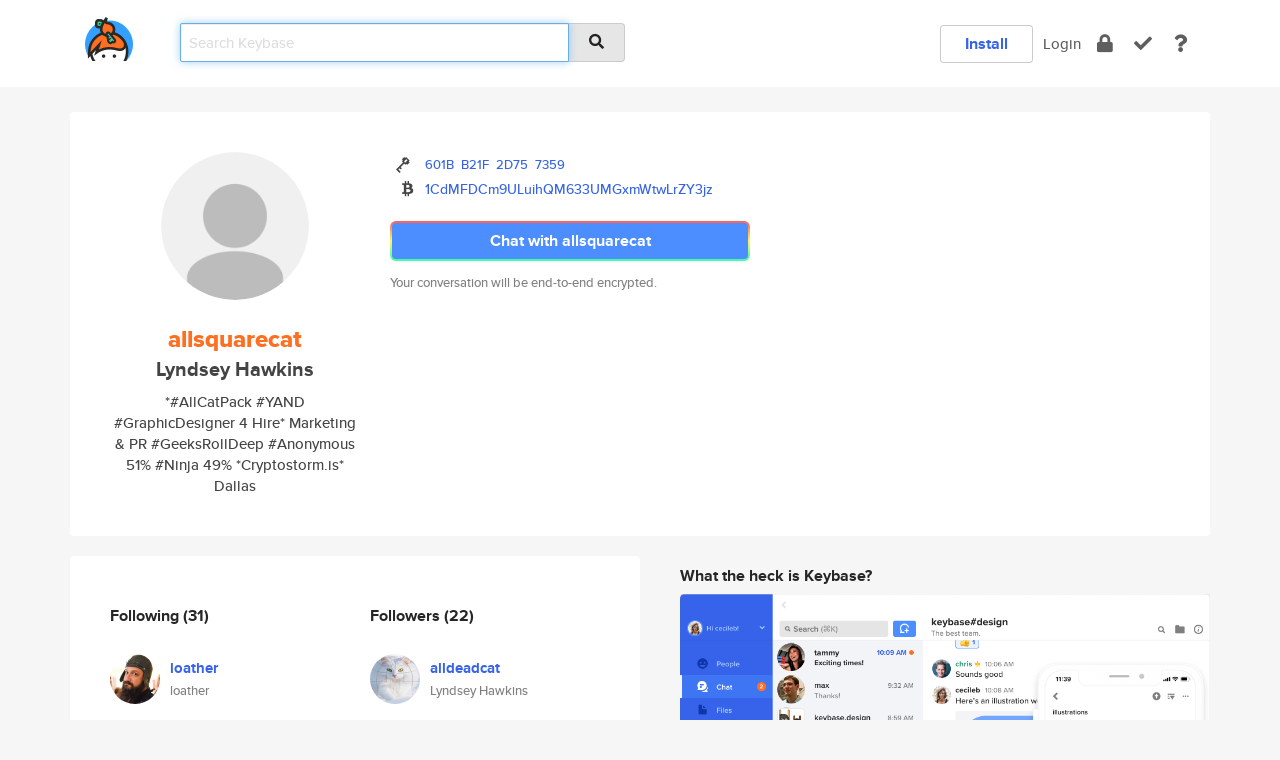

--- FILE ---
content_type: text/html; charset=utf-8
request_url: https://keybase.io/allsquarecat
body_size: 8863
content:
<!DOCTYPE html>
<html id="">

  <!--~~~~~~~~~~~~~~~~~~~~~~~~~~~~~~~~~~~~~~~~~~~~~~~~~~~~~~~~~~~~~~~~~~~~~~~~

                              K E Y   B A S E

                            crypto for everyone

                        because no one we know ever
                      seems to have a public key. :-(

     No Google Analytics or other 3rd party hosted script tags on Keybase.

     And this has the added bonus that we'll never be able to serve ad code.

                                    \o/  \o/
                                  keybase team

  ~~~~~~~~~~~~~~~~~~~~~~~~~~~~~~~~~~~~~~~~~~~~~~~~~~~~~~~~~~~~~~~~~~~~~~~~~-->

  <head>
    <title>allsquarecat (Lyndsey Hawkins) | Keybase</title>
    <meta       name="viewport"    content="width=device-width, initial-scale=1.0, maximum-scale=1.0, user-scalable=no">
    <link       href="/_/brew/_/52e9d104/sitewide-css.css"      rel="stylesheet">
    
    <script type="text/javascript" nonce="b4ff7d3c-03e9-4bf9-82fc-93b97b0bc2c3" src="/_/brew/_/906baaf9/sitewide-js.js"></script>

    <meta    charset="UTF-8" />
    

<meta name="Description" content="allsquarecat (Lyndsey Hawkins) is now on Keybase, an open source app for encryption and cryptography."><meta property="og:description" content="allsquarecat (Lyndsey Hawkins) is now on Keybase, an open source app for encryption and cryptography."><meta name="twitter:title" content="allsquarecat (Lyndsey Hawkins) on Keybase"><meta name="twitter:description" content="allsquarecat (Lyndsey Hawkins) is now on Keybase, an open source app for encryption and cryptography.">

    <script type="text/javascript" nonce="b4ff7d3c-03e9-4bf9-82fc-93b97b0bc2c3">
    window.csrf_token="lgHZIDdiYjYzOGIzNDc1ZWY5ZjVlMDgyMTAzMTEwMjcyODA4zmlwX47OAxcEAMDEIKJ+3V4501pNxHZjHCferMVCyprBEX9lq7RFQNqQPV7U";
    </script>
  </head>

  
  <body id="">
  <div class="run-mode run-mode-prod">
    <div class="grid-monitor"> 
      <input id="url_base" type="hidden" value="https://keybase.io/"/>

        <div id="navbar-top">
          <div class="navbar navbar-fixed-top navbar-default" role="navigation" data-active-tab="">

            <div class="container navbar-container">
              <div class="row">

                <div class="col-xs-2 col-sm-1">
                  <div class="navbar-header">
                    <div class="navbar-brand">
                      <a href="/" aria-label="home">
                        <img src="/images/icons/icon-keybase-logo-48.png" srcset="/images/icons/icon-keybase-logo-48@2x.png 2x" width="48" height="48" />
                      </a>
                    </div>
                    <div class="staging-notice">Keybase Staging Server</div>
                  </div>
                </div>

                <div class="col-xs-10 col-sm-5">
                  <div class="nav-search-wrapper">
                    <div class="input-group form-group">
                      <input type="text" class="form-control auto-focus nav-search-input  " data-focus-priority="0" placeholder="Search Keybase"
                      autocapitalize="off" autocorrect="off" autocomplete="off" spellcheck="false">
                      <span class="input-group-addon"><i class="fas fa-search"></i></span>
                    </div>
                  </div>
                </div>

                <div class="col-xs-12 col-sm-6">    

      <table class="nav navbar-right navbar-buttons pull-right">
        <tr>
        
            <td>
              
              <a href="/download" class="btn btn-secondary">Install</a>
            </td>
            <td><a onclick="return false;" href="#_" class="navbar-link link-login ">Login</a></td>
            <td class="nav-btn "><div class="auto-tooltip" title="Encrypt"><a href="/encrypt" aria-label="encrypt"><i class="fas fa-lock"></i></a></div></td>
            <td class="nav-btn " ><div class="auto-tooltip" title="Verify"><a href="/verify" aria-label="verify"><i class="fas fa-check"></i></a></div></td>
            <td class="hidden-xs nav-btn "   ><div class="auto-tooltip" title="Docs"><a href="http://book.keybase.io" aria-label="docs"><i class="fas fa-question"></i></a></div></td>
          
        </tr>
      </table>
</div>

              </div>
            </div>
          </div>
        </div>



      
    

<div id="autoreset-event-error" class="container alert alert-warning" style="text-align:center; display:none;">
  <span id="autoreset-event-error-msg">  </span>
  <button type="button" class="close"><span id="autoreset-event-error-close">×</span></button>
</div>
<div id="autoreset-event-success" class="container alert alert-success" style="text-align:center; display:none;">
  <span id="autoreset-event-success-msg">  </span>
  <button type="button" class="close"><span id="autoreset-event-success-close">×</span></button>
</div>




      
      <div class="modal modal-primary" id="shared-modal" data-backdrop="static">
      </div>

      
      <div class="content">
        

<input type="hidden" id="is-self-view" value="0">
<div id="page-user">


    <div class="user-header">
    <div class="container">
      <div class="row header-row kb-main-card">
        <div class="col-sm-4 col-lg-3 col-profile-heading">
          
<div class="profile-heading" data-username="allsquarecat" data-uid="769e9d74348c3aec75c8b58ad4f1b300">

  <div class="picture user-profile-picture">
    
        <img src="/images/no-photo/placeholder-avatar-180-x-180@2x.png" class="img-circle" width="148" height="148">
      
  </div>


  <div class="full-name ">
    <div class="username ">allsquarecat</div>
    
        Lyndsey Hawkins
      
  </div>
  

  
      <div class="bio">
        
            *#AllCatPack #YAND #GraphicDesigner 4 Hire* Marketing &amp; PR #GeeksRollDeep #Anonymous 51% #Ninja 49% *Cryptostorm.is*
          
      </div>
    
      <div class="location">
        
            Dallas
          
      </div>
    

</div>

        </div>
        <div class="col-sm-8 col-lg-9 col-identity-heading">
          
<div class="identity-heading">

  <div class="visible-xs">
    
<div class="track-action-wrapper">
  

  <span class="btn-gradient"><a href="#_" onclick="return false;" class="btn btn-primary   app-redirector app-redirector-primary" data-app-target="chat/allsquarecat"><span class="hidden-xs">Chat with allsquarecat</span><span class="visible-xs">Start a chat</span></a></span><br/>
  <span class="small">Your conversation will be end-to-end encrypted.</span>

  

</div>

  </div>

  <div class="row">
    <div class="col-sm-7">
        
    

        

  <div class="identity-table">
    


<!-- <li></li> -->

<div class="it-item">
  <img class="it-icon" width="16px" height="16px"
     srcset="/images/paramproofs/services/pgp/logo_black_16.png 16w, /images/paramproofs/services/pgp/logo_black_16@2x.png 32w" />

  
  <span class="proof-tags">
    <a href="#show-public"
   onclick="return false;"
   class="link-show-public"
   data-kid="01016b0eda5a34c7d0078c7fe353886b4a89be282d501c8e6acfb31951fbf93592e70a"
><span class="pgp-fingerprint"><span class="even">601B</span><span class="odd">B21F</span><span class="even">2D75</span><span class="odd">7359</span></span></a>

    
  </span>
</div>

    <div class="clearfix"></div>
  </div>

        
<div class="identity-table">
  
        <div class="cc-item">
          <i class="icon-kb-iconfont-identity-bitcoin"></i><a href="#_" onclick="return false;" class="currency-address view-currency-address"
            data-sig-id   ="2d498d5f6e4a9c00965334605694d6a746c44a77e777a97037517a7b77dd78780f"
            data-type     ="bitcoin"
            data-signature="-----BEGIN PGP MESSAGE-----
Version: Keybase OpenPGP v2.0.53
Comment: https://keybase.io/crypto

yMNWAnicrZJ7UFRVHMeXSCIYhpaFQSCwuUi1tdh9P3ZspFAhnoJDCyms93EuXIHd
5T6QlbHGyfLR8moykjKpZoNkBQawzDEdUHAaKjGcSmooZgIsRB4JaDlTd5n6p+nP
zp/nfL+f8z3f87sUFmgICdgV17MuWVOKAob7uzWDzeFeroU4p+CGrLUQL7tdqpPX
ZBk4+NUdVhBkoCiQFUJSheytm1MrmYIsTSrLyyYxrCA7rabSpu7Jkl8ownbvhSyQ
6nYBXctJKu+UHNA+C1QOVjmgQgCKai+XBP0YRmCE5GAgsASL4TwlwDBF85QIMAKj
aZLDWZrhAEqjAgEjPA1Ilhc5DGEIROREBiMYFFAwq18nSo5SILtkyaHqWIKlCJQW
gMBjBEdyLCMiOC8wMAkjHIciIipQBKW7dWOZU/E79HAcq4ANkhNaTWpfjfcf+v85
t7aKo0gGMAKFYzjNYyzgKYKnOYJmBVxEOAyG/UIFyA620t8pW1GhVGmsDHhW9Rf7
d9X/+jILVA1kRXI6ICuii3hV8psRnCRpgmIo3AKBGpckA7vkVxAUScP6skAuGVTr
NIwQSFYAHM9jIs/QBCagKCKIFMZxDKw/UsQBhmIMhcH6YCA0TCIIybAcITA0x3Oo
vyoFVDmckJXQoSpbqjMVqdTBqpoMoH0D/TvvNwSEGILW3OcfPEPIgw/9M47NA+F/
VuVHyHIeFfeaFnBlY+GmqaBnnojyJZ16fCV2qThhudAXYf7MJ6XGJAV/lCMu5Oep
h3Ja0YkZfk28tUcWx7VWA2v8YrFxzFNbffXjiLNBrttr24uV+g8Z7/CRd04FD1+f
LObv3Nyb+PBcxJvOcaQ+SRxs/nxD08Rix/TRTHPiYzWeyLfG4Jmv5sHifOf+XI/H
6QvrWI7MShq92Xb4XHb6bo8NNS59UNxoenZEjFynNf1m7Eg+avq169GSgEPen4jC
d3vCrg/taAv8PnL2h9P9k9/Nt2eUMDdmewsO3jAN9XqfejLRvO188L3zhztT+dPG
8Gvrr201poxu/3rFVx6FNvwYjvSNFa4cKKjofj2tFBkYPFLa/XvR7cS87J1f9mn0
J52RGfHSsV0zvXhU9OADJ21Bhq6Lk3+M9zIHBzPqE0OzclsXxk/g7yux+La5hNFL
e0Ysdb6iXqnvWE+oWvPIWGhDe93+t8uZO2ZtrnG79+es2BTlVp21mcxDdgwaG46v
nT7zcsvchRFb2uV0c6BpU+bK3W9Mdx3m2ekgexlqSspHX8nZsnT13BRgMxfS8fgY
9WT0gcqpiTc6w55O2Pz8ram2V3uacn+JSYkriD7rrluwl3i5K/c2OmOLXuxuiYE8
812LA94L/UZ7S8f65y5qQu23n76UTA29F8+622z9l4+fOdH6FxXPxGA=
=kGXD
-----END PGP MESSAGE-----"
            data-username ="allsquarecat"
            data-address  ="1CdMFDCm9ULuihQM633UMGxmWtwLrZY3jz"
            >1CdMFDCm9ULuihQM633UMGxmWtwLrZ<wbr>Y3jz</a>
        </div>
      

  <div class="clearfix"></div>
</div>

    </div>
    <div class="col-sm-5 col-dropdown">
        

    </div>
  </div>

  

  <div class="hidden-xs">
    
<div class="track-action-wrapper">
  

  <span class="btn-gradient"><a href="#_" onclick="return false;" class="btn btn-primary btn-md app-redirector app-redirector-primary" data-app-target="chat/allsquarecat"><span class="hidden-xs">Chat with allsquarecat</span><span class="visible-xs">Start a chat</span></a></span><br/>
  <span class="small">Your conversation will be end-to-end encrypted.</span>

  

</div>

  </div>

</div>

        </div>
      </div>
    </div>
  </div>

  <div class="user-body">

    <div class="container">
      <div class="row">
        <div class="col-md-6 col-tracking-table">

          

          

<div class="tracking" id="profile-tracking-section">
  
    <div class="row">
      <div class="col-xs-12 kb-main-card">

          <div class="row">
            <div class="col-xs-6 tracking-col">
              <h4>Following <span class="num">(31)</span></h4>
              <table class="follower-table">
                
      <tr data-uid="901434cae22a11c53696ed496d1ba319" class="follower-row">
        <td>
          
              <a href="/loather"><img class="img img-circle" src="https://s3.amazonaws.com/keybase_processed_uploads/6a02b93332466a3cb5d317fdf1efb105_200_200_square_200.jpeg" width="50" height="50"></a>
            
        </td>
        <td class="td-follower-info">
          <a href="/loather" class="username ">loather</a><br/>
          <span class="small">loather</span>
        </td>
      </tr>
    
      <tr data-uid="9b00e8bfd513b536ac42703a7172f119" class="follower-row">
        <td>
          
              <a href="/jasch"><img class="img img-circle" src="https://s3.amazonaws.com/keybase_processed_uploads/caaae19954aa0c57bac97b9b408a6d05_200_200.png" width="50" height="50"></a>
            
        </td>
        <td class="td-follower-info">
          <a href="/jasch" class="username ">jasch</a><br/>
          <span class="small">jasch</span>
        </td>
      </tr>
    
      <tr data-uid="54af1cac97abd58bb702aa89fbb80f00" class="follower-row">
        <td>
          
              <a href="/zyenai"><img class="img img-circle" src="https://s3.amazonaws.com/keybase_processed_uploads/066b3dd5db9612917ee52c386b363905_200_200_square_200.png" width="50" height="50"></a>
            
        </td>
        <td class="td-follower-info">
          <a href="/zyenai" class="username ">zyenai</a><br/>
          <span class="small">Tyler</span>
        </td>
      </tr>
    
      <tr data-uid="46471bb7d398a51ffe3f3ff30ebbee00" class="follower-row">
        <td>
          
              <a href="/jmikola"><img class="img img-circle" src="https://s3.amazonaws.com/keybase_processed_uploads/2b07252c7d8a1a8c69eb9257f11bbb05_200_200.jpg" width="50" height="50"></a>
            
        </td>
        <td class="td-follower-info">
          <a href="/jmikola" class="username ">jmikola</a><br/>
          <span class="small">Jeremy Mikola</span>
        </td>
      </tr>
    
      <tr data-uid="4329a567f1f51e3e4a17204b76012100" class="follower-row">
        <td>
          
              <a href="/rayjoha"><img class="img img-circle" src="https://s3.amazonaws.com/keybase_processed_uploads/266c8d854c231d1aebc7c050e1eb0905_200_200.jpg" width="50" height="50"></a>
            
        </td>
        <td class="td-follower-info">
          <a href="/rayjoha" class="username ">rayjoha</a><br/>
          <span class="small">Raymond 'just Ray' Johansen</span>
        </td>
      </tr>
    
      <tr data-uid="cdfd2045fd73a85f6026c273907f8600" class="follower-row">
        <td>
          
              <a href="/jzsavoie"><img class="img img-circle" src="https://s3.amazonaws.com/keybase_processed_uploads/0327ad6881a71520f360345a9fccfb05_200_200_square_200.jpeg" width="50" height="50"></a>
            
        </td>
        <td class="td-follower-info">
          <a href="/jzsavoie" class="username ">jzsavoie</a><br/>
          <span class="small">Julien Savoie</span>
        </td>
      </tr>
    
      <tr data-uid="a62b0889a816d1b151d8c362ecdf6700" class="follower-row">
        <td>
          
              <a href="/circuit_breaker"><img class="img img-circle" src="https://s3.amazonaws.com/keybase_processed_uploads/fe54469b08600ad60ae2f5ed327c4505_200_200_square_200.jpeg" width="50" height="50"></a>
            
        </td>
        <td class="td-follower-info">
          <a href="/circuit_breaker" class="username ">circuit_breaker</a><br/>
          <span class="small">circuit_breaker</span>
        </td>
      </tr>
    
      <tr data-uid="b80f7845818eb655d86a35eb4bd82400" class="follower-row">
        <td>
          
              <a href="/xu0ut"><img class="img img-circle" src="/images/no-photo/placeholder-avatar-180-x-180.png" width="50" height="50"></a>
            
        </td>
        <td class="td-follower-info">
          <a href="/xu0ut" class="username ">xu0ut</a><br/>
          <span class="small">Xu0ut</span>
        </td>
      </tr>
    
      <tr data-uid="ff47f7a7c0bcd3c043ee0ff39014f100" class="follower-row">
        <td>
          
              <a href="/taylorswift"><img class="img img-circle" src="https://s3.amazonaws.com/keybase_processed_uploads/454f489fdef79d6468bfcf95e3977405_200_200.jpg" width="50" height="50"></a>
            
        </td>
        <td class="td-follower-info">
          <a href="/taylorswift" class="username ">taylorswift</a><br/>
          <span class="small">Taylor Swift</span>
        </td>
      </tr>
    
      <tr data-uid="d66252b1eec8b8deffe88e21f76fee19" class="follower-row">
        <td>
          
              <a href="/edramatica"><img class="img img-circle" src="https://s3.amazonaws.com/keybase_processed_uploads/f773715e34a0260da0ff4316a2cc5505_200_200_square_200.jpeg" width="50" height="50"></a>
            
        </td>
        <td class="td-follower-info">
          <a href="/edramatica" class="username ">edramatica</a><br/>
          <span class="small">Encyclopedia Dramatica</span>
        </td>
      </tr>
    
    <tr>
      <td colspan="2">
        <button class="btn btn-block btn-default btn-load-more-followers"
          data-uid="769e9d74348c3aec75c8b58ad4f1b300"
          data-last_uid="d66252b1eec8b8deffe88e21f76fee19"
          data-reverse="1">Load 21 more
        </button>
    </td></tr>
  

              </table>
            </div>
            <div class="col-xs-6 trackers-col">
              <h4>Followers <span class="num">(22)</span></h4>
              <table class="follower-table">
                
      <tr data-uid="a9ec39c08064d9734f0a6bcc1795a419" class="follower-row">
        <td>
          
              <a href="/alldeadcat"><img class="img img-circle" src="https://s3.amazonaws.com/keybase_processed_uploads/4dc516619f953c633a303068f6a6fb05_200_200.jpg" width="50" height="50"></a>
            
        </td>
        <td class="td-follower-info">
          <a href="/alldeadcat" class="username ">alldeadcat</a><br/>
          <span class="small">Lyndsey Hawkins</span>
        </td>
      </tr>
    
      <tr data-uid="e0e810e71bc4efe8973653df7296a819" class="follower-row">
        <td>
          
              <a href="/a925sw"><img class="img img-circle" src="https://s3.amazonaws.com/keybase_processed_uploads/52138f4fa229f7e94b4b06facedc4205_200_200.jpg" width="50" height="50"></a>
            
        </td>
        <td class="td-follower-info">
          <a href="/a925sw" class="username ">a925sw</a><br/>
          <span class="small">a925sw</span>
        </td>
      </tr>
    
      <tr data-uid="1e3cc6da60770a319985797c25b01b00" class="follower-row">
        <td>
          
              <a href="/alizardx"><img class="img img-circle" src="https://s3.amazonaws.com/keybase_processed_uploads/8ced9dbd62b83ddde2aa0dca0b3bad05_200_200_square_200.jpeg" width="50" height="50"></a>
            
        </td>
        <td class="td-follower-info">
          <a href="/alizardx" class="username ">alizardx</a><br/>
          <span class="small">A.Lizard</span>
        </td>
      </tr>
    
      <tr data-uid="72a2514df8b03860d8490872a6e17519" class="follower-row">
        <td>
          
              <a href="/fonahela"><img class="img img-circle" src="https://s3.amazonaws.com/keybase_processed_uploads/5517e95a7e46f78714b438ad6e9e4905_200_200.jpg" width="50" height="50"></a>
            
        </td>
        <td class="td-follower-info">
          <a href="/fonahela" class="username ">fonahela</a><br/>
          <span class="small">Marso Antuan</span>
        </td>
      </tr>
    
      <tr data-uid="936efb0cd301d110b0b4e834230c4419" class="follower-row">
        <td>
          
              <a href="/mubolas"><img class="img img-circle" src="https://s3.amazonaws.com/keybase_processed_uploads/0a7540cf738502a7771f940e9c81ce05_200_200.jpg" width="50" height="50"></a>
            
        </td>
        <td class="td-follower-info">
          <a href="/mubolas" class="username ">mubolas</a><br/>
          <span class="small">Adeniyi Mubarak</span>
        </td>
      </tr>
    
      <tr data-uid="c1c5e6356c2bd309045f6d30cfa74419" class="follower-row">
        <td>
          
              <a href="/benborges"><img class="img img-circle" src="https://s3.amazonaws.com/keybase_processed_uploads/b239e9942cc7b637805d83407715c905_200_200.jpg" width="50" height="50"></a>
            
        </td>
        <td class="td-follower-info">
          <a href="/benborges" class="username ">benborges</a><br/>
          <span class="small">Ben Borges</span>
        </td>
      </tr>
    
      <tr data-uid="7a31a6774925f936450ad0163c5f0500" class="follower-row">
        <td>
          
              <a href="/nealr"><img class="img img-circle" src="https://s3.amazonaws.com/keybase_processed_uploads/2c847219da49864ca893e0b81213b105_200_200.jpg" width="50" height="50"></a>
            
        </td>
        <td class="td-follower-info">
          <a href="/nealr" class="username ">nealr</a><br/>
          <span class="small">Neal Rauhauser</span>
        </td>
      </tr>
    
      <tr data-uid="88eb05a2f7df24c8420c2c1c523c2819" class="follower-row">
        <td>
          
              <a href="/t0p"><img class="img img-circle" src="/images/no-photo/placeholder-avatar-180-x-180.png" width="50" height="50"></a>
            
        </td>
        <td class="td-follower-info">
          <a href="/t0p" class="username ">t0p</a><br/>
          <span class="small">Steve Stevenson</span>
        </td>
      </tr>
    
      <tr data-uid="9c53959ebaab8a70ce739aae6c71fa19" class="follower-row">
        <td>
          
              <a href="/textophile"><img class="img img-circle" src="/images/no-photo/placeholder-avatar-180-x-180.png" width="50" height="50"></a>
            
        </td>
        <td class="td-follower-info">
          <a href="/textophile" class="username ">textophile</a><br/>
          <span class="small">textophile</span>
        </td>
      </tr>
    
      <tr data-uid="a1d230394cdb8db61daad4206476fe19" class="follower-row">
        <td>
          
              <a href="/kfalconspb"><img class="img img-circle" src="https://s3.amazonaws.com/keybase_processed_uploads/68a3825656a268e59639161500a65705_200_200.jpg" width="50" height="50"></a>
            
        </td>
        <td class="td-follower-info">
          <a href="/kfalconspb" class="username ">kfalconspb</a><br/>
          <span class="small">Scott Bollinger</span>
        </td>
      </tr>
    
    <tr>
      <td colspan="2">
        <button class="btn btn-block btn-default btn-load-more-followers"
          data-uid="769e9d74348c3aec75c8b58ad4f1b300"
          data-last_uid="a1d230394cdb8db61daad4206476fe19"
          data-reverse="0">Load 12 more
        </button>
    </td></tr>
  

              </table>
            </div>
          </div>
        </div>
      </div>

    

  
      <div class="row row-other-people">
        <div class="col-xs-12 kb-main-card">
          <div class="row">
            <div class="col-xs-12">
              <h4>Browse others <span class="num">(15)</span></h4>
            </div>
            
                <div class="col-xs-6 trackers-col">
                  <table class="follower-table">
                    
      <tr data-uid="819bf0a133ebd9f4f788407b17007c19" class="follower-row">
        <td>
          
              <a href="/lbodrozic"><img class="img img-circle" src="https://s3.amazonaws.com/keybase_processed_uploads/44da32ac49dbfa7f753b12f4c85bae05_200_200.jpg" width="50" height="50"></a>
            
        </td>
        <td class="td-follower-info">
          <a href="/lbodrozic" class="username ">lbodrozic</a><br/>
          <span class="small">Luka Bodrozic</span>
        </td>
      </tr>
    

                  </table>
                </div>
              
                <div class="col-xs-6 trackers-col">
                  <table class="follower-table">
                    
      <tr data-uid="81b28df17040e0ed1e7310122afa5c19" class="follower-row">
        <td>
          
              <a href="/vanessastewar"><img class="img img-circle" src="https://s3.amazonaws.com/keybase_processed_uploads/f1879bf56ae2fc8b2a7c424985ef4e05_200_200.jpg" width="50" height="50"></a>
            
        </td>
        <td class="td-follower-info">
          <a href="/vanessastewar" class="username ">vanessastewar</a><br/>
          <span class="small">Oskar Brzezinska</span>
        </td>
      </tr>
    

                  </table>
                </div>
              
                <div class="col-xs-6 trackers-col">
                  <table class="follower-table">
                    
      <tr data-uid="81044c8cb918a5b25460a5ab68ea5319" class="follower-row">
        <td>
          
              <a href="/rudani"><img class="img img-circle" src="https://s3.amazonaws.com/keybase_processed_uploads/4429b91756e27df2090e2b624bee4205_200_200.png" width="50" height="50"></a>
            
        </td>
        <td class="td-follower-info">
          <a href="/rudani" class="username ">rudani</a><br/>
          <span class="small">Rui Daniel Vieira</span>
        </td>
      </tr>
    

                  </table>
                </div>
              
                <div class="col-xs-6 trackers-col">
                  <table class="follower-table">
                    
      <tr data-uid="8100ac6e15639fac6329f43b5d5d0419" class="follower-row">
        <td>
          
              <a href="/brycehummel81"><img class="img img-circle" src="/images/no-photo/placeholder-avatar-180-x-180.png" width="50" height="50"></a>
            
        </td>
        <td class="td-follower-info">
          <a href="/brycehummel81" class="username ">brycehummel81</a><br/>
          <span class="small"></span>
        </td>
      </tr>
    

                  </table>
                </div>
              
                <div class="col-xs-6 trackers-col">
                  <table class="follower-table">
                    
      <tr data-uid="81d43c46b9a03cb54ef607171fe7c019" class="follower-row">
        <td>
          
              <a href="/jackstraga"><img class="img img-circle" src="/images/no-photo/placeholder-avatar-180-x-180.png" width="50" height="50"></a>
            
        </td>
        <td class="td-follower-info">
          <a href="/jackstraga" class="username ">jackstraga</a><br/>
          <span class="small">Roberto Torres</span>
        </td>
      </tr>
    

                  </table>
                </div>
              
                <div class="col-xs-6 trackers-col">
                  <table class="follower-table">
                    
      <tr data-uid="81a8385a7623749fb46d6327a416a800" class="follower-row">
        <td>
          
              <a href="/slobodan"><img class="img img-circle" src="https://s3.amazonaws.com/keybase_processed_uploads/cef51107a2d64b601f14384272a21205_200_200_square_200.jpeg" width="50" height="50"></a>
            
        </td>
        <td class="td-follower-info">
          <a href="/slobodan" class="username ">slobodan</a><br/>
          <span class="small">Slobodan Stojanovic</span>
        </td>
      </tr>
    

                  </table>
                </div>
              
                <div class="col-xs-6 trackers-col">
                  <table class="follower-table">
                    
      <tr data-uid="81cc44c384ed92996e787910b0484e19" class="follower-row">
        <td>
          
              <a href="/petrun"><img class="img img-circle" src="/images/no-photo/placeholder-avatar-180-x-180.png" width="50" height="50"></a>
            
        </td>
        <td class="td-follower-info">
          <a href="/petrun" class="username ">petrun</a><br/>
          <span class="small"></span>
        </td>
      </tr>
    

                  </table>
                </div>
              
                <div class="col-xs-6 trackers-col">
                  <table class="follower-table">
                    
      <tr data-uid="81c1e9e6d2a4b5e2f8bedb4c9a677a19" class="follower-row">
        <td>
          
              <a href="/sarva"><img class="img img-circle" src="https://s3.amazonaws.com/keybase_processed_uploads/69f7d6b04b891e1d4a5ceb63d9cddb05_200_200.jpg" width="50" height="50"></a>
            
        </td>
        <td class="td-follower-info">
          <a href="/sarva" class="username ">sarva</a><br/>
          <span class="small"></span>
        </td>
      </tr>
    

                  </table>
                </div>
              
                <div class="col-xs-6 trackers-col">
                  <table class="follower-table">
                    
      <tr data-uid="8167b720f3c006dec8506c94e8b3fe00" class="follower-row">
        <td>
          
              <a href="/richardkiss"><img class="img img-circle" src="https://s3.amazonaws.com/keybase_processed_uploads/4ddf84c9065de3a39bf2118dc1db7805_200_200.jpeg" width="50" height="50"></a>
            
        </td>
        <td class="td-follower-info">
          <a href="/richardkiss" class="username ">richardkiss</a><br/>
          <span class="small">Richard Kiss</span>
        </td>
      </tr>
    

                  </table>
                </div>
              
                <div class="col-xs-6 trackers-col">
                  <table class="follower-table">
                    
      <tr data-uid="814536e639400db6aed50310a0bf6619" class="follower-row">
        <td>
          
              <a href="/al7511"><img class="img img-circle" src="/images/no-photo/placeholder-avatar-180-x-180.png" width="50" height="50"></a>
            
        </td>
        <td class="td-follower-info">
          <a href="/al7511" class="username ">al7511</a><br/>
          <span class="small">Alison F</span>
        </td>
      </tr>
    

                  </table>
                </div>
              
                <div class="col-xs-6 trackers-col">
                  <table class="follower-table">
                    
      <tr data-uid="816f7486f2baa07214effbfa29d96919" class="follower-row">
        <td>
          
              <a href="/lenlo"><img class="img img-circle" src="https://s3.amazonaws.com/keybase_processed_uploads/f1e4336c41a84018cce309bb365a7e05_200_200.png" width="50" height="50"></a>
            
        </td>
        <td class="td-follower-info">
          <a href="/lenlo" class="username ">lenlo</a><br/>
          <span class="small">Lennart Lövstrand</span>
        </td>
      </tr>
    

                  </table>
                </div>
              
                <div class="col-xs-6 trackers-col">
                  <table class="follower-table">
                    
      <tr data-uid="8178b3597cdd427adddf1bcc6c74e519" class="follower-row">
        <td>
          
              <a href="/oshishkin"><img class="img img-circle" src="/images/no-photo/placeholder-avatar-180-x-180.png" width="50" height="50"></a>
            
        </td>
        <td class="td-follower-info">
          <a href="/oshishkin" class="username ">oshishkin</a><br/>
          <span class="small">Oleg Shishkin</span>
        </td>
      </tr>
    

                  </table>
                </div>
              
                <div class="col-xs-6 trackers-col">
                  <table class="follower-table">
                    
      <tr data-uid="816f3d45b0f8d6bcd185bd0e3e2b3d19" class="follower-row">
        <td>
          
              <a href="/sarunast"><img class="img img-circle" src="https://s3.amazonaws.com/keybase_processed_uploads/6bde125b40206d9eab93783c14204c05_200_200.jpg" width="50" height="50"></a>
            
        </td>
        <td class="td-follower-info">
          <a href="/sarunast" class="username ">sarunast</a><br/>
          <span class="small">Sarunas Tamasauskas</span>
        </td>
      </tr>
    

                  </table>
                </div>
              
                <div class="col-xs-6 trackers-col">
                  <table class="follower-table">
                    
      <tr data-uid="81f8d675b470894b110773731090d219" class="follower-row">
        <td>
          
              <a href="/fcrosa"><img class="img img-circle" src="https://s3.amazonaws.com/keybase_processed_uploads/2d33ec3b8af1ba75687586dbe6573b05_200_200.jpeg" width="50" height="50"></a>
            
        </td>
        <td class="td-follower-info">
          <a href="/fcrosa" class="username ">fcrosa</a><br/>
          <span class="small">Fernando Crosa</span>
        </td>
      </tr>
    

                  </table>
                </div>
              
                <div class="col-xs-6 trackers-col">
                  <table class="follower-table">
                    
      <tr data-uid="8165b7df6eec21fa94e5766f7bba1800" class="follower-row">
        <td>
          
              <a href="/mdesantis"><img class="img img-circle" src="https://s3.amazonaws.com/keybase_processed_uploads/c3abf5897e493f7bf2ca7ed176052105_200_200.jpg" width="50" height="50"></a>
            
        </td>
        <td class="td-follower-info">
          <a href="/mdesantis" class="username ">mdesantis</a><br/>
          <span class="small">Maurizio De Santis</span>
        </td>
      </tr>
    

                  </table>
                </div>
              
          </div>
        </div>
      </div>
    
</div>


        </div>
        <div class="col-md-6 col-stuff kb-sub-card">
          

<div class="command-line-examples hidden-xs">
  
      <h4>What the heck is Keybase?</h4>
    
  <img id="screenshot1" class="img img-responsive" src="/images/screenshots/keybase-nav-v2.png" width="1550" height="1103">
  <p style="text-align:center;margin-top:30px;"></p>

    <center style="margin-bottom:30px;">
      
    <div class="install-badge">
      <a
        href="#_"
        data-use-direct="true"
        data-target="https://prerelease.keybase.io/Keybase.dmg"
        data-platform="macOS"
        data-context="user-stuff-col"
        class="install-link"
      >
        <img
          srcset="/images/badges/install-badge-macos-168-56.png, /images/badges/install-badge-macos-168-56@2x.png 2x, /images/badges/install-badge-macos-168-56@3x.png 3x"
          src="/images/badges/install-badge-macos-168-56@3x.png"
          width="168"
          height="56"
        >
      </a>

      
    </div>
  

    </center>

  
      <h3 id="keybase-is-an-open-source-app">Keybase is an open source app</h3>
<p>Keybase comes with everything you need to manage your identity,
create secure chats, and share files privately. It&#39;s free.</p>
<p>It&#39;s fun too.</p>
<p>Over 100,000 people have joined Keybase so far to prove their identities, and it&#39;s growing rapidly.</p>

    



</div>

        </div>
      </div>
    </div>
  </div>

</div>

      </div>

      <div class="footer">
  
      <div class="container hidden-xs">
        <div class="row">
          <div class="col-xs-12 col-sm-6 col-md-5 col-lg-4">
            <img src="/images/walkthrough/footprints_transp.png"  class="img-responsive" width="1000" height="272">
          </div>
        </div>
      </div>
    

<div class="container text-center hidden-xs">
  <div>

    <small>
      Keybase, 2026
    | Available within Tor at <strong>http://keybase5wmilwokqirssclfnsqrjdsi7jdir5wy7y7iu3tanwmtp6oid.onion</strong><br/><br/>

    </small>

      <a href="/download">install Keybase</a>
      | <a href="/blog">read our blog</a>
      | <a href="/docs">documentation</a>
      | <a href="/docs/bug_reporting">bug reporting</a>
      | <a href="/docs/secadv">security advisories</a>
      <br><a href="/docs/terms">terms</a>
      &amp; <a href="/docs/privacypolicy">privacy</a>
      &amp; <a href="/docs/california-ccpa">california ccpa</a>
      &amp; <a href="/docs/acceptable-use-policy">acceptable use</a><br>
        <a href="/jobs">jobs @ keybase</a>
    </div>
  </div>
</div>
<div class="container text-center visible-xs" id="mobile-footer" style="padding:20px 0">

  

  <div style="margin-bottom:20px">
    <a href="https://github.com/keybase/client/issues" rel="noopener noreferrer">Please send us feedback &amp; bug reports</a>.
  </div>
  Keybase, 2026
    | <a href="/blog">read our blog</a>
    <br><a href="/docs/terms">terms</a>
    &amp; <a href="/docs/privacypolicy">privacy</a>
    &amp; <a href="/docs/secadv">security advisories</a>
    &amp; <a href="/docs/california-ccpa">california ccpa</a>
    &amp; <a href="/docs/acceptable-use-policy">acceptable use</a>
  </div>
</div>


    </div>
  </div>
  <script type="text/javascript" nonce="b4ff7d3c-03e9-4bf9-82fc-93b97b0bc2c3">
    window.session = new Session()
    window.run_mode = "prod";
  </script>
  </body>
</html>
